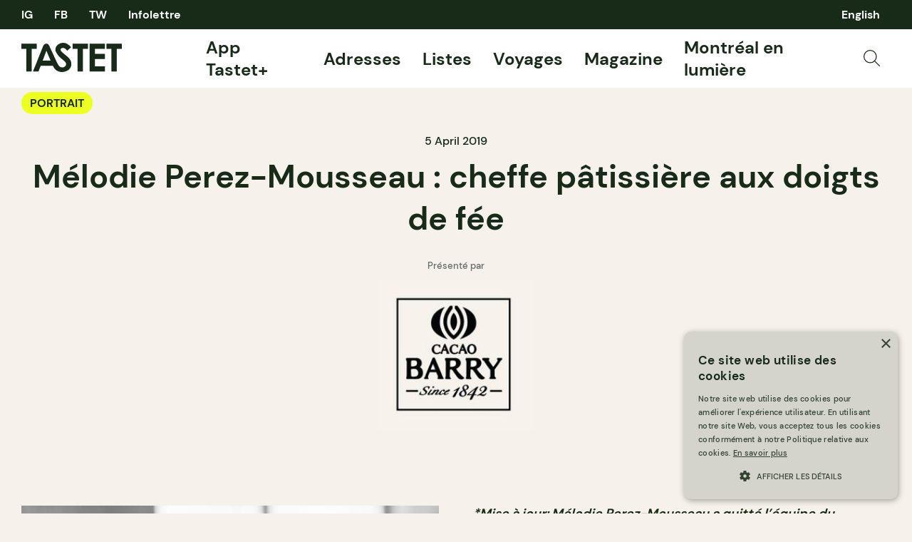

--- FILE ---
content_type: text/html; charset=UTF-8
request_url: https://tastet.ca/portraits/melodie-perez-mousseau-portrait/
body_size: 20718
content:
<!doctype html>
<html lang="fr-CA">
<head>
    <meta charset="utf-8">
    <meta name="viewport" content="width=device-width, initial-scale=1, maximum-scale=1, shrink-to-fit=no">
    <link rel="apple-touch-icon" sizes="180x180" href="/apple-touch-icon.png?v=2">
    <link rel="icon" type="image/png" sizes="32x32" href="/favicon-32x32.png?v=2">
    <link rel="icon" type="image/png" sizes="16x16" href="/favicon-16x16.png?v=2">
    <link rel="manifest" href="/site.webmanifest?v=2">
    <link rel="mask-icon" href="/safari-pinned-tab.svg?v=2" color="#182b18">
    <link rel="shortcut icon" href="/favicon.ico?v=2">
    <link rel="preload" as="script" href="https://securepubads.g.doubleclick.net/tag/js/gpt.js"/>
    <meta name="apple-mobile-web-app-title" content="Tastet">
    <meta name="application-name" content="Tastet">
    <meta name="msapplication-TileColor" content="#182b18">
    <meta name="theme-color" content="#f6f2eb">
    <script async="async" src="https://securepubads.g.doubleclick.net/tag/js/gpt.js"></script>
    <meta name='robots' content='index, follow, max-image-preview:large, max-snippet:-1, max-video-preview:-1' />
<link rel="alternate" href="https://tastet.ca/en/profiles/melodie-perez-mousseau-a-remarkable-pastry-chef/" hreflang="en" />
<link rel="alternate" href="https://tastet.ca/portraits/melodie-perez-mousseau-portrait/" hreflang="fr" />

	<!-- This site is optimized with the Yoast SEO Premium plugin v20.4 (Yoast SEO v20.4) - https://yoast.com/wordpress/plugins/seo/ -->
	<title>Mélodie Perez-Mousseau : cheffe pâtissière aux doigts de fée - Tastet</title><link rel="preload" href="https://tastet.ca/wp-content/themes/sage/public/images/search.svg?id=70a363f9c43ee111d3c13b0286e0119b" as="image" /><link rel="preload" href="https://images.tastet.ca/_/rs:fit:300:200:false:0/plain/local:///2022/01/cacao.jpg@" as="image" /><link rel="preload" href="https://images.tastet.ca/_/rs:fit:1080:720:false:0/plain/local:///2019/04/portrait-melodie-perez-mousseau.jpg@jpg" as="image" />
	<meta name="description" content="Présenté par Cacao Barry, voici un portrait de Mélodie Perez-Mousseau, cheffe pâtissière exceptionnelle du restaurant Hélicoptère et du café Hélico." />
	<link rel="canonical" href="https://tastet.ca/portraits/melodie-perez-mousseau-portrait/" />
	<meta property="og:locale" content="fr_CA" />
	<meta property="og:locale:alternate" content="en_US" />
	<meta property="og:type" content="article" />
	<meta property="og:title" content="Mélodie Perez-Mousseau : cheffe pâtissière aux doigts de fée" />
	<meta property="og:description" content="Présenté par Cacao Barry, voici un portrait de Mélodie Perez-Mousseau, cheffe pâtissière exceptionnelle du restaurant Hélicoptère et du café Hélico." />
	<meta property="og:url" content="https://tastet.ca/portraits/melodie-perez-mousseau-portrait/" />
	<meta property="og:site_name" content="Tastet" />
	<meta property="article:publisher" content="https://facebook.com/guidetastet" />
	<meta property="article:modified_time" content="2022-11-04T20:26:55+00:00" />
	<meta property="og:image" content="https://tastet.ca/wp-content/uploads/2019/04/portrait-melodie-perez-mousseau.jpg" />
	<meta property="og:image:width" content="1024" />
	<meta property="og:image:height" content="1534" />
	<meta property="og:image:type" content="image/jpeg" />
	<meta name="twitter:card" content="summary_large_image" />
	<meta name="twitter:site" content="@guidetastet" />
	<meta name="twitter:label1" content="Est. reading time" />
	<meta name="twitter:data1" content="9 minutes" />
	<script type="application/ld+json" class="yoast-schema-graph">{"@context":"https://schema.org","@graph":[{"@type":"WebPage","@id":"https://tastet.ca/portraits/melodie-perez-mousseau-portrait/","url":"https://tastet.ca/portraits/melodie-perez-mousseau-portrait/","name":"Mélodie Perez-Mousseau : cheffe pâtissière aux doigts de fée - Tastet","isPartOf":{"@id":"https://tastet.ca/#website"},"primaryImageOfPage":{"@id":"https://tastet.ca/portraits/melodie-perez-mousseau-portrait/#primaryimage"},"image":{"@id":"https://tastet.ca/portraits/melodie-perez-mousseau-portrait/#primaryimage"},"thumbnailUrl":"https://tastet.ca/wp-content/uploads/2019/04/portrait-melodie-perez-mousseau.jpg","datePublished":"2019-04-05T13:46:24+00:00","dateModified":"2022-11-04T20:26:55+00:00","description":"Présenté par Cacao Barry, voici un portrait de Mélodie Perez-Mousseau, cheffe pâtissière exceptionnelle du restaurant Hélicoptère et du café Hélico.","breadcrumb":{"@id":"https://tastet.ca/portraits/melodie-perez-mousseau-portrait/#breadcrumb"},"inLanguage":"fr-CA","potentialAction":[{"@type":"ReadAction","target":["https://tastet.ca/portraits/melodie-perez-mousseau-portrait/"]}]},{"@type":"ImageObject","inLanguage":"fr-CA","@id":"https://tastet.ca/portraits/melodie-perez-mousseau-portrait/#primaryimage","url":"https://tastet.ca/wp-content/uploads/2019/04/portrait-melodie-perez-mousseau.jpg","contentUrl":"https://tastet.ca/wp-content/uploads/2019/04/portrait-melodie-perez-mousseau.jpg","width":1024,"height":1534,"caption":"portrait melodie perez mousseau"},{"@type":"BreadcrumbList","@id":"https://tastet.ca/portraits/melodie-perez-mousseau-portrait/#breadcrumb","itemListElement":[{"@type":"ListItem","position":1,"name":"Accueil","item":"https://tastet.ca/"},{"@type":"ListItem","position":2,"name":"Portraits","item":"https://tastet.ca/portraits/"},{"@type":"ListItem","position":3,"name":"Mélodie Perez-Mousseau : cheffe pâtissière aux doigts de fée"}]},{"@type":"WebSite","@id":"https://tastet.ca/#website","url":"https://tastet.ca/","name":"Tastet","description":"If we talk about it, it&#039;s delicious!","publisher":{"@id":"https://tastet.ca/#organization"},"potentialAction":[{"@type":"SearchAction","target":{"@type":"EntryPoint","urlTemplate":"https://tastet.ca/?s={search_term_string}"},"query-input":"required name=search_term_string"}],"inLanguage":"fr-CA"},{"@type":"Organization","@id":"https://tastet.ca/#organization","name":"Tastet Inc","url":"https://tastet.ca/","logo":{"@type":"ImageObject","inLanguage":"fr-CA","@id":"https://tastet.ca/#/schema/logo/image/","url":"https://tastet.ca/wp-content/uploads/2012/08/tastet-logo.jpg","contentUrl":"https://tastet.ca/wp-content/uploads/2012/08/tastet-logo.jpg","width":200,"height":200,"caption":"Tastet Inc"},"image":{"@id":"https://tastet.ca/#/schema/logo/image/"},"sameAs":["https://facebook.com/guidetastet","https://twitter.com/guidetastet","https://instagram.com/tastet.ca","https://www.linkedin.com/company/tastet-ca/"]}]}</script>
	<!-- / Yoast SEO Premium plugin. -->


<link rel="alternate" type="application/rss+xml" title="Tastet &raquo; Feed" href="https://tastet.ca/feed/" />
<link rel='stylesheet' id='classic-theme-styles-css' href='https://tastet.ca/wp-includes/css/classic-themes.min.css?ver=6.2.2' media='all' />
<link rel='stylesheet' id='sage/app.css-css' href='https://tastet.ca/wp-content/themes/sage/public/styles/app.css?id=a2d77e7dcb9df31956f794da260c668c' media='all' />
<link rel='stylesheet' id='sage/reset.css-css' href='https://tastet.ca/wp-content/themes/sage/public/styles/reset.css?id=5d7ebb00c626ed3239a2b9f64f3a0ae8' media='all' />
<link rel="https://api.w.org/" href="https://tastet.ca/wp-json/" /><link rel="alternate" type="application/json" href="https://tastet.ca/wp-json/wp/v2/profiles/52320" /><link rel="wlwmanifest" type="application/wlwmanifest+xml" href="https://tastet.ca/wp-includes/wlwmanifest.xml" />
    <script>
        window.googletag = window.googletag || {cmd: []};

        googletag.cmd.push(function () {

            var size_leaderboard_top = googletag.sizeMapping()
                .addSize([1024, 0], [[300, 600], [600, 300], [300, 100], [970, 90], [970, 250], [728, 90], [300, 250]])
                .addSize([728, 0], [[300, 50], [300, 600], [300, 100], [300, 31], [320, 50], [300, 250], [728, 90], [300, 75]])
                .addSize([320, 0], [[300, 50], [300, 600], [300, 100], [300, 31], [320, 50], [300, 250], [300, 75]])
                .build();

            gam_leaderboard_top = googletag
                .defineSlot('/21852139018/Tastet', [[300, 600], [600, 300], [300, 100], [970, 90], [728, 90], [970, 250], [300, 250]], 'div-gpt-leaderboard-top')
                .defineSizeMapping(size_leaderboard_top)
                .addService(googletag.pubads());

            var size_leaderboard = googletag.sizeMapping()
                .addSize([1024, 0], [[300, 50], [300, 600], [600, 300], [300, 100], [300, 31], [320, 50], [300, 250], [728, 90], [300, 75]])
                .addSize([728, 0], [[300, 50], [300, 600], [300, 100], [300, 31], [320, 50], [300, 250], [728, 90], [300, 75]])
                .addSize([320, 0], [[300, 50], [300, 600], [300, 100], [300, 31], [320, 50], [300, 250], [300, 75]])
                .build();

            gam_leaderboard_middle = googletag
                .defineSlot('/21852139018/Tastet', [[300, 50], [300, 600], [600, 300], [300, 100], [300, 31], [320, 50], [300, 250], [728, 90], [300, 75]], 'div-gpt-leaderboard-middle')
                .defineSizeMapping(size_leaderboard)
                .addService(googletag.pubads());

            gam_leaderboard_bottom = googletag
                .defineSlot('/21852139018/Tastet', [[300, 50], [300, 600], [600, 300], [300, 100], [300, 31], [320, 50], [300, 250], [728, 90], [300, 75]], 'div-gpt-leaderboard-bottom')
                .defineSizeMapping(size_leaderboard)
                .addService(googletag.pubads());

            gam_box_medium = googletag
                .defineSlot('/21852139018/Tastet', [[300, 50], [300, 600], [300, 100], [300, 31], [320, 50], [300, 250], [300, 75]], 'div-gpt-box-medium')
                .addService(googletag.pubads());

            googletag.pubads().enableLazyLoad({
                fetchMarginPercent: 500,
                renderMarginPercent: 200,
                mobileScaling: 2.0
            });

                        googletag.pubads().setTargeting('PageName', ['Article']).setTargeting('PageID', ['52320']).setTargeting('PageLang', ['fr']).setTargeting('Region', ['QC']).setTargeting('Sponsor', ['CacaoBarry1221']);
                        googletag.enableServices();
        });
    </script>                <script>(function (w, d, s, l, i) {
                w[l] = w[l] || [];
                w[l].push({
                    'gtm.start':
                        new Date().getTime(), event: 'gtm.js'
                });
                var f = d.getElementsByTagName(s)[0],
                    j = d.createElement(s), dl = l != 'dataLayer' ? '&l=' + l : '';
                j.async = true;
                j.src =
                    'https://www.googletagmanager.com/gtm.js?id=' + i + dl;
                f.parentNode.insertBefore(j, f);
            })(window, document, 'script', 'dataLayer', 'GTM-WJ9ZM2R');</script>
    </head>
<body class="profiles-template-default single single-profiles postid-52320 wp-embed-responsive melodie-perez-mousseau-portrait">
    <noscript>
        <iframe src="https://www.googletagmanager.com/ns.html?id=GTM-WJ9ZM2R" height="0" width="0"
                style="display:none;visibility:hidden"></iframe>
    </noscript>
<div id="app">
    <div class="wrapper">
    <div data-module="sticky" class="sticky sticky--header">
                <header class="header" data-module="header">
            <div class="header--top cols container">
                <nav class="cols--left">
                    <ul class="social-links">
                        <li>
    <a href="https://instagram.com/tastet.ca" title="Instagram">
                    IG
            </a>
</li>
<li><a href="https://facebook.com/guidetastet" title="Facebook">
                    FB
            </a>
</li>
<li>
    <a href="https://twitter.com/guidetastet" title="Twitter">
                    TW
            </a>
</li>                        <li>
                            <button class="gtm__trigger" data-trigger="show_modal_newsletter"
                                    data-action="show_newsletter">Infolettre</button>
                        </li>
                    </ul>
                </nav>
                <nav class="header--quick cols--right">
                    <ul data-connection-html="quick_menu">
    
            	<li class="lang-item lang-item-29506 lang-item-en lang-item-first"><a  lang="en-CA" hreflang="en-CA" href="https://tastet.ca/en/profiles/melodie-perez-mousseau-a-remarkable-pastry-chef/">English</a></li>
    </ul>                </nav>
            </div>
            <div class="header--bottom cols container">
                <div class="cols--left">
                    <a href="https://tastet.ca/" title="Tastet" class="logo">
    <svg xmlns="http://www.w3.org/2000/svg" width="141.118" height="41" viewBox="0 0 141.118 41">
    <g id="Group_56" data-name="Group 56" transform="translate(-28 -59.5)">
        <path id="Path_30" data-name="Path 30"
              d="M97.209,84.549A15.547,15.547,0,0,0,94,80.178c-.6-.62-1.939-1.75-4.778-4.124a50.744,50.744,0,0,1-5.456-5.021,3.035,3.035,0,0,1-.666-1.861,2.283,2.283,0,0,1,.932-1.767,3.6,3.6,0,0,1,2.4-.784q3.007,0,5.909,4.04L97.85,65.8a20.313,20.313,0,0,0-5.734-4.941A12.058,12.058,0,0,0,86.544,59.5a10.752,10.752,0,0,0-7.649,2.909,9.241,9.241,0,0,0-3.1,6.976c0,1.877,1.276,3.925,2.518,5.811s2.953,4.035,7.212,7.507a28.465,28.465,0,0,1,4.338,4.065,4.448,4.448,0,0,1,.985,2.658,4.266,4.266,0,0,1-1.292,2.963,5.727,5.727,0,0,1-7.883.289c-1.293-1.005-2.364-3.013-4.079-6.341L67.742,64.963s-.294-.641-.54-1.153c-2.13-4.443-6.685-3.909-8.454-.005-.336.738-.464,1.074-.464,1.074L44.273,99.8H52l3.18-8.051,17.007,0h.144l.241.6c.016.033.032.065.049.1a14.138,14.138,0,0,0,4.851,5.928,13.266,13.266,0,0,0,6.009,2.06c3.848.445,9.129-1.288,11.345-3.38a10.439,10.439,0,0,0,3.325-7.943A10.9,10.9,0,0,0,97.209,84.549ZM63.163,70.584l5.875,13.91H57.92Z"
              fill="#182b18"/>
        <path id="Path_31" data-name="Path 31" d="M28,60.713H49.6v7.333H42.481V99.8H34.935V68.046H28Z" fill="#182b18"/>
        <path id="Path_32" data-name="Path 32" d="M99.958,60.713h21.6v7.333h-7.121V99.8h-7.546V68.046H99.958Z"
              fill="#182b18"/>
        <path id="Path_33" data-name="Path 33"
              d="M123.93,60.713h21.336v7.281h-13.95v7.068h13.95v7.146h-13.95V92.491h13.95V99.8H123.93Z" fill="#182b18"/>
        <path id="Path_34" data-name="Path 34" d="M147.515,60.713h21.6v7.333H162V99.8h-7.546V68.046h-6.936Z"
              fill="#182b18"/>
    </g>
</svg>  </a>                </div>
                <nav class="header--menu cols--right">
                    <ul class="main-menu">
    <!-- <li>
    <a href="https://app.tastet.co/map/list/1oEG7"target="_blank">Bonnes Tables AF</a>
  </li>
  <li>
                <a href="https://tastet.ca/carte">Carte</a>
  </li>-->
    <li>
                <a href="https://tastet.ca/app-tastet"> App Tastet+</a>
    </li>
    <li>
                <a href="https://tastet.ca/adresses/">Adresses</a>
    </li>
    <li>
                <a href="https://tastet.ca/listes/">Listes</a>
    </li>
    <li>
                <a href="https://tastet.ca/voyages/">Voyages</a>
    </li>
    <li class="has-sub-menu">
        <a href="https://tastet.ca/magazine/">Magazine</a>
        <ul class="sub-menu-toggle">
            <li><a href="https://tastet.ca/magazine/#magazine_featured">En vedette</a></li>
            <li><a href="https://tastet.ca/magazine/#magazine_latest_posts">Nouveautés</a></li>
            <li><a href="https://tastet.ca/magazine/#magazine_guides">Guides</a></li>
            <li><a href="https://tastet.ca/magazine/#magazine_profiles">Portraits</a></li>
            <li><a href="https://tastet.ca/magazine/#magazine_recipes">Recettes</a></li>
        </ul>
    </li>
        <li>
        <a href="https://tastet.ca/guides/montreal-en-lumiere/" target="_blank">Montréal en lumière</a>
    </li>
        
    
    
    
            <li class="menu-image">
            <button class="search_open gtm__trigger" data-action="show_search" data-trigger="show_search">
                <img data-perfmatters-preload src="https://tastet.ca/wp-content/themes/sage/public/images/search.svg?id=70a363f9c43ee111d3c13b0286e0119b" alt="Recherche" data-image-type="asset"/>
            </button>
        </li>
    </ul>
                </nav>
                <div class="header--mobile-options cols--right">
                                            <button class="search_open gtm__trigger" data-action="show_search" data-trigger="show_search">
                            <img data-perfmatters-preload src="https://tastet.ca/wp-content/themes/sage/public/images/search.svg?id=70a363f9c43ee111d3c13b0286e0119b" alt="Recherche" data-image-type="asset"/>
                        </button>
                                        <button element="mobile_btn" class="menu_open gtm__trigger" data-trigger="show_mobile_menu">
                        <span></span><span></span><span></span><span></span>
                    </button>
                </div>
            </div>
            <div class="header--mobile-menu">
                <div class="inner container">
                    <ul class="main-menu">
    <!-- <li>
    <a href="https://app.tastet.co/map/list/1oEG7"target="_blank">Bonnes Tables AF</a>
  </li>
  <li>
                <a href="https://tastet.ca/carte">Carte</a>
  </li>-->
    <li>
                <a href="https://tastet.ca/app-tastet"> App Tastet+</a>
    </li>
    <li>
                <a href="https://tastet.ca/adresses/">Adresses</a>
    </li>
    <li>
                <a href="https://tastet.ca/listes/">Listes</a>
    </li>
    <li>
                <a href="https://tastet.ca/voyages/">Voyages</a>
    </li>
    <li class="has-sub-menu">
        <a href="https://tastet.ca/magazine/">Magazine</a>
        <ul class="sub-menu-toggle">
            <li><a href="https://tastet.ca/magazine/#magazine_featured">En vedette</a></li>
            <li><a href="https://tastet.ca/magazine/#magazine_latest_posts">Nouveautés</a></li>
            <li><a href="https://tastet.ca/magazine/#magazine_guides">Guides</a></li>
            <li><a href="https://tastet.ca/magazine/#magazine_profiles">Portraits</a></li>
            <li><a href="https://tastet.ca/magazine/#magazine_recipes">Recettes</a></li>
        </ul>
    </li>
        <li>
        <a href="https://tastet.ca/guides/montreal-en-lumiere/" target="_blank">Montréal en lumière</a>
    </li>
        
    
    
    
            <li class="menu-image">
            <button class="search_open gtm__trigger" data-action="show_search" data-trigger="show_search">
                <img data-perfmatters-preload src="https://tastet.ca/wp-content/themes/sage/public/images/search.svg?id=70a363f9c43ee111d3c13b0286e0119b" alt="Recherche" data-image-type="asset"/>
            </button>
        </li>
    </ul>
                    <ul>
    <li>
                <a href="https://tastet.ca/a-propos/">À propos de Tastet</a>
    </li>
    <li>
                <a href="https://landing.tastet.ca/annoncez" class="exit">Annoncez avec nous</a>
    </li>
    <li>
        <button class="gtm__trigger" data-trigger="show_suggestion_footer"
                data-action="show_suggestion">Faire une suggestion</button>
    </li>
    <li>
        <a href="https://tastet.ca/legal/">Légal</a>
    </li>
            <li>
            Copyright &copy; 2026 Tastet
        </li>
    </ul>                </div>
            </div>
                            <div element="quicky" class="quick-search">
    <div class="container">
        <form role="search" method="get" class="form form--search" action="https://tastet.ca/">
    <label>
        <input
                type="search"
                autocomplete="off"
                placeholder="Recherche"
                value=""
                name="s"
        >
    </label>
    <button
            type="submit"
            class="gtm__trigger"
            data-trigger="search"
            data-action="search"
            title="Recherche">
        <img data-perfmatters-preload src="https://tastet.ca/wp-content/themes/sage/public/images/search.svg?id=70a363f9c43ee111d3c13b0286e0119b" alt="Recherche" data-image-type="asset"/>
    </button>
</form>

    </div>
</div>                    </header>
            </div>
    <main id="main">
                                            <article class="journal journal--profiles">
    <div class="journal--header container">
        <div class="cols">
            <div class="cols--left">
                <ul class="journal--types cols--left">
                    <li><a href="https://tastet.ca/portraits/" class="pill pill--tight">Portrait</a></li>
                </ul>
            </div>
            <div class="journal--actions cols--right">
                <ul class="stats">
        </ul>                <div class="interaction">
            <button class="interaction--btn gtm__trigger "
                data-item-id="52320" data-trigger="bookmark" data-action="bookmark">
            <svg xmlns="http://www.w3.org/2000/svg" width="17.765" height="20" viewBox="0 0 17.765 20">
    <path id="Path_4" data-name="Path 4" d="M895.5,4603l-8.382-4.81-8.382,4.81v-19H895.5Z"
          transform="translate(-878.235 -4583.5)" fill="none" stroke="#182b18" stroke-linejoin="round"
          stroke-width="1.1"/>
</svg>
          </button>
        </div>
            </div>
        </div>
        <time class="updated" datetime="2019-04-05T13:46:24+00:00" itemprop="datePublished"
              content="2019-04-05T13:46:24+00:00">
            5 April 2019
        </time>
        <h1 class="container--lg">Mélodie Perez-Mousseau : cheffe pâtissière aux doigts de fée</h1>
        <div class="presented">
        <span>Présenté par</span>
                    <span class="sponsor_view" data-sponsor-slug="cacao-barry">
                                    <a href="https://www.cacao-barry.com/fr-CA/" target="_blank" rel="noopener" title="Cacao Barry"
                       class="gtm__trigger exit" data-trigger="sponsor_click" data-trigger-type="cacao-barry">                                                                                 <picture itemprop="image" >
        <img data-perfmatters-preload src="https://images.tastet.ca/_/rs:fit:300:200:false:0/plain/local:///2022/01/cacao.jpg@"  alt="" loading="lazy" data-image-type="partner_lg" />
            </picture>
                                                 </a>
                    </span>
            </div>
    </div>
    <div class="banner banner--leaderboard banner--leaderboard-top banner--bg-highlight">
            <div class="container banner--inner">                            <small>Ces publicités, c&#039;est littéralement comme ça qu&#039;on est payé ☺</small>
                        <div class="banner--gam">
                <div id="div-gpt-leaderboard-top">
                    <script>
                        window.googletag && googletag.cmd.push(function () {
                            googletag.display(gam_leaderboard_top);
                        });
                    </script>
                </div>
            </div>
            </div>
    </div>        <div class="journal--content container">
        <div class="journal--cols">
            <div class="journal--cols-left journal--cover" itemprop="image">
                                    <picture itemprop="image" >
        <img data-perfmatters-preload src="https://images.tastet.ca/_/rs:fit:1080:720:false:0/plain/local:///2019/04/portrait-melodie-perez-mousseau.jpg@jpg"  alt="portrait melodie perez mousseau" loading="auto" data-image-type="cover" />
            </picture>
                                <div class="banner banner--box banner--box-medium banner--bg-highlight">
            <div class="container banner--inner">                            <small>Ces publicités, c&#039;est littéralement comme ça qu&#039;on est payé ☺</small>
                        <div class="banner--gam">
                <div id="div-gpt-box-medium">
                    <script>
                        window.googletag && googletag.cmd.push(function () {
                            googletag.display(gam_box_medium);
                        });
                    </script>
                </div>
            </div>
            </div>
    </div>            </div>
            <div class="journal--cols-right">
                <p><strong><em>*Mise à jour: Mélodie Perez-Mousseau a quitté l&#8217;équipe du restaurant <a href="/?p=34973" target="_blank" rel="noopener noreferrer">Hélicoptère</a> et du <a href="/?p=30756" target="_blank" rel="noopener noreferrer">café Hélico</a> en 2020.</em></strong></p>
<p>Mélodie Perez-Mousseau est une jeune cheffe pâtissière exceptionnelle. Portrait d&#8217;une femme inspirante, déterminée et passionnée.</p>
<h2>Une enfance autour de la bouffe</h2>
<p>Mélodie Perez-Mousseau a grandi entourée de bonne nourriture. Son père, boucher de troisième génération, possède depuis des années le Marché Mousseau, à Lavaltrie. « J’étais tout le temps là l’été ! J’emballais des brochettes et je faisais la caisse. » Au-delà de la boucherie, Mélodie a aussi toujours rêvé d’avoir sa propre chocolaterie. « Ma mère cuisinait beaucoup et le chocolat m’intéresse depuis que je suis toute jeune. J’ai toujours aimé ça et j’ai toujours pensé travailler dans le domaine. Par contre, quand j’ai voulu faire mon cours de cuisine, tout le monde m’a découragée en me disant que c’était vraiment un milieu de gars. »</p>
<p>Quelques années plus tard, Mélodie commence à travailler à la chocolaterie Le Cacaoyer, à l’Assomption. Elle commence ensuite une formation en pâtisserie à l’École secondaire Jacques-Rousseau, à Longueuil. « Je venais d’une école privée et j’étais un peu tannée de ce milieu-là. J’ai vraiment eu un coup de cœur pour cette école de cuisine. » En fait, Mélodie tombe en amour avec le métier de pâtissière. « J’ai adoré ça, c’est pas compliqué ! »</p>
<h2>Premières expériences en restauration</h2>
<p>Ce coup de cœur l’amène à réaliser son premier stage en restauration. « Je voulais faire un stage en cuisine, être dans une cuisine de restauration et non de pâtisserie pour bien voir la différence. » Mélodie commence donc au Europea avec comme mentor le meilleur ouvrier de France, Rolland Del Monte. « Travailler à ses côtés a été extraordinaire. » Cependant, l’expérience de Mélodie est loin d’être parfaite. Lorsqu’elle arrive, c’est la folie des fêtes de Noël ; le restaurant fournit le Europea, le Birks Café, aujourd’hui disparu, et deux autres restaurants de Jérôme Ferrer. L’espace est tout petit et le travail très exigeant. « Je me suis fait ramasser, j’ai été exploitée. Clairement. Ce n’était pas du tout une belle équipe pour une fille en cuisine, ç’a été très difficile. À cause des conditions de travail, l’horaire, le salaire et toute la rivalité entre cuisinier et pâtissier, il n’y a pas beaucoup de pâtissières en restauration. Dans beaucoup de cuisines, c’est comme ça et ce n’est pas le <em>fun. </em>Par contre, le beau côté, c’est qu’il y a toujours des défis ! »</p>
<p>Suite à cette expérience mitigée, Mélodie retourne dans une zone qu’elle aime : le chocolat. Elle obtient un poste à la Chocolaterie À la Truffe, dans le Vieux-Longueuil. « Ça, c’était tellement beau… Il y avait de belles grandes fenêtres et les clients, comme l’équipe, étaient supersympathiques. »</p>
<p>En 2012, Mélodie s’embarque dans une grande aventure : elle quitte pour participer aux Olympiades des Métiers, un concours pour jeunes adultes de moins de 21 ans. La compétition commence au niveau régional, puis provincial, puis pancanadien, puis mondial. Elle fait son chemin jusqu’à la finale mondiale (!) en Allemagne, où elle affronte 20 pays différents. « Je me suis consacrée à ça pendant un an. J’ai appris beaucoup de techniques que je n’aurais jamais apprises autrement. Je veux toujours atteindre la perfection, toujours me dépasser. Pendant un an, quatre jours par semaine, je faisais sans cesse la même routine. Parfois je réussissais, d’autres fois j’échouais. J’ai appris à être extrêmement rigoureuse et à gérer mon stress. »</p>
<p>Quand Mélodie rentre à Montréal après la compétition, elle fait ses débuts en restauration pour Éric Gonzalez à l’Auberge Saint-Gabriel. « Il a été un excellent mentor ! J’avais 18 ans. J’étais pâtissière avec deux autres personnes et je suis restée là un an. » Après quelques mois, Éric quitte pour prendre la tête de l’équipe des Enfants Terribles et Mélodie choisit de le suivre. « Mais ça ne marchait pas pour moi, et je suis partie avant que ça ne marche plus du tout. »</p>
<h2>Un passage formateur au Bouillon Bilk</h2>
<p>Ensuite, Mélodie va porter son CV au <a href="/?p=4830" target="_blank" rel="noopener noreferrer">Bouillon Bilk</a> et on l’embauche. Elle a 19 ans et commence comme commis pâtissière, aux côtés de la cheffe du sucré Marianne Lafleur. « Ç’a été la plus belle expérience de ma vie ! » Marianne quitte éventuellement pour aller travailler en Australie; Mélodie se fait donc proposer le poste de cheffe pâtissière. « Je trouvais que je n’avais pas l’expérience pour ça, mais ils m’ont donné ma chance. J’adorais la recherche et, en étant responsable de la carte et avec la confiance que le chef François Nadon avait en moi, j’ai tellement appris ! François est une sorte de génie des saveurs. C’est très impressionnant de devoir créer pour lui. L’optique du partage des idées, pour ensuite créer une carte comme je voulais… C’était top ! Avec lui, mon esprit s’est ouvert et c’était toujours superbeau et superbon. »</p>
<p>Mélodie commence par une carte de desserts simples pour apprendre à bien maîtriser tout ce qui entoure la fonction de cheffe pâtissière dans un des meilleurs restaurants de Montréal. Elle restera au <a href="/?p=4830">Bouillon Bilk</a> trois ans. « Au Bouillon Bilk, j’ai adoré l’accès privilégié qu’on avait à des produits exceptionnels, chose que je n’aurais peut-être pas eue ailleurs. J’étais toujours à la recherche de nouvelles techniques pour exploiter la singularité des produits qu’on recevait. »</p>
<p>Le <a href="/?p=8379" target="_blank" rel="noopener noreferrer">Cadet</a>, petit frère du restaurant <a href="/?p=4830" target="_blank" rel="noopener noreferrer">Bouillon Bilk</a>, ouvre ensuite ses portes et le travail de Mélodie passe de 100 clients à 200 clients. Mélodie fait donc face à davantage de pression au niveau de sa production. « Vers la fin de mon passage au <a href="/?p=4830" target="_blank" rel="noopener noreferrer">Bouillon Bilk</a>, je délaissais ma créativité pour la production, pour être certaine d’atteindre le standard que je souhaitais atteindre. Il aurait peut-être fallu que je sois moins perfectionniste ou que je me laisse aller un peu plus, mais je n’étais pas capable. Je n’arrivais plus à créer quelque chose à mon goût et qui représentait bien le Bouillon Bilk. J’étais finie, brûlée. J’ai fait un épuisement de restauration et j’ai décidé de partir en voyage. »</p>
<h2>La naissance du projet Hélicoptère</h2>
<p>Afin de se changer les idées, Mélodie part en Amérique du Sud, au Mexique et en Équateur toute seule. « J’avais besoin de décrocher. » À son retour, François lui offre à nouveau le poste de cheffe pâtissière au Bouillon Bilk. Elle y retourne dans l’espoir que ça puisse fonctionner à nouveau. Elle y reste six à huit mois avant de comprendre qu’elle ne peut plus du tout faire ce travail qu’elle avait tant aimé. Elle prend donc la décision de quitter. Son ami et collègue David Ollu choisit aussi de quitter le Bouillon Bilk, dans le but d’ouvrir avec elle un projet bien à eux. « On voulait vraiment continuer de travailler ensemble, mais moi j’en avais fini avec la restauration. Je voulais travailler de jour et David était conscient de ça. »</p>
<p>David commence alors à chercher un local qui pourrait convenir au futur restaurant. Éventuellement, David trouve l’espace idéal, dans le quartier d’Hochelaga ; il propose donc à Mélodie d’embarquer dans l’aventure. Elle dit oui, amenant le duo à ouvrir non pas un, mais bien deux établissements !</p>
<p>Et puis, par hasard, Mélodie tombe enceinte. « Ç’a vraiment été une surprise ! C’était un très mauvais <em>timing</em>. Je venais de dire deux semaines plus tôt que j’embarquais dans le projet ; il a donc fallu trouver quelqu’un qui me remplacerait, mais, heureusement, Natacha Lehmann du Plaza est venue porter son CV par pur hasard. C’était parfait, car on a toujours voulu travailler ensemble ; elle a donc tout de suite commencé avec nous ! »</p>
<p>« Quand on est entré dans le local, l’espace n’était pas très beau, pas très propre, pas très rien pantoute ! (<em>Rires</em>). Toutes les rénovations d’<a href="/?p=34973" target="_blank" rel="noopener noreferrer">Hélicoptère</a> ont été faites à la main. Ce projet, c’est le résultat d’un beau travail d’équipe ; tous les gens qui soutenaient David se sont présentés et on a senti que ça allait fonctionner. »</p>
<p>Et c’est ce que Mélodie a aimé le plus d’<a href="/?p=30756" target="_blank" rel="noopener noreferrer">Hélico</a> et d’<a href="/?p=53086" target="_blank" rel="noopener noreferrer">Hélicoptère</a> ; partir de zéro. « Contrairement au Cadet ou au Bouillon Bilk, David avait 30 ans, tout le projet était sur ses économies personnelles et le budget était très bas. On a tout donné à cet endroit et je suis assez fière de ce qu’on a sorti. Je devenais cependant de plus en plus grosse et de moins en moins patiente ! (<em>Rires</em>). Je me sentais comme une stagiaire pas très douée et, si Natacha n’avait pas été là, je n’aurais pas été capable de prendre part à cette aventure. En théorie, c’était moi la cheffe pâtissière, mais, en réalité, c’était elle. »</p>
<h2>Un projet d’équipe</h2>
<p>Ce dévouement au projet et cet esprit d’équipe sont au cœur de ce que Mélodie aime le plus d’<a href="/?p=34973" target="_blank" rel="noopener noreferrer">Hélicoptère</a> et d’<a href="/?p=30756" target="_blank" rel="noopener noreferrer">Hélico</a>. « Ce qui est bien du <a href="/?p=34973" target="_blank" rel="noopener noreferrer">Hélicoptère</a>, c’est que tout le monde travaille en équipe : cuisine et service, café et resto. Les pourboires du café et du resto sont même partagés entre serveurs et la cuisine. Ça donne une idée de l’esprit de la place, ça ajuste les salaires et ça rend la restauration plus agréable pour tout le monde. »</p>
<p>Dès leur ouverture à l’été 2018, le restaurant et le café ont reçu un accueil chaleureux du quartier. « C’est pas compliqué, j’aime tout de ce projet ! (<em>Rires</em>). J’aime qu’on soit partis de rien, que ça roule autant en si peu de temps, qu’on ait eu tellement de belles critiques. Je ne pensais pas que le quartier allait autant nous aimer rapidement. Les gens nous ont manifesté combien ils étaient heureux que quelque chose de <em>fun</em> ouvre ici. Car, dans le quartier Hochelaga, il y a de plus en plus de petites familles — en fait, <em>il y en a à la tonne</em>. On a des superbons commentaires et c’est rassurant de voir que David n’a pas mis ces efforts là pour rien. On a une équipe géniale qui partage un bel esprit et une même vision. »</p>
<h2>L’art et la pâtisserie</h2>
<p>Mélodie est une pâtissière extrêmement talentueuse et créative, dont le souci du détail caractérise les douceurs qu’elle confectionne au <a href="/?p=30756">Hélico</a> et au <a href="/?p=34973" target="_blank" rel="noopener noreferrer">Hélicoptère</a>. Généreuse et engagée dans son équipe, Mélodie a dû céder son poste à Natacha, le temps de sa grossesse surprise. « Ce que j’aime le plus dans mon travail, c’est la recherche et le développement. Mais, pour <a href="/?p=34973" target="_blank" rel="noopener noreferrer">Hélicoptère</a>, c’est vraiment Natacha qui a carte blanche. Dans mon parcours en pâtisserie, François m’a fait confiance, David m’a fait confiance et c’est à mon tour de lui faire confiance. Elle a le même genre d’expérience que moi, les mêmes idées et le même âge ; on a beaucoup de points en commun et on s’entraide dans nos processus créatifs. »</p>
<p>Au fil de ses années en pâtisserie, elle s’est aussi découvert une fibre artistique. « Je ne me considère pas tant comme une cheffe pâtissière, mais plus comme une pâtissière. Toute ma vie, j’ai toujours dit que j’étais nulle en dessin et en art, mais plus je vieillis, plus je comprends que c’est le contraire. La pâtisserie a vraiment fait ressortir ce côté artistique chez moi. Je réalise que ce que j’aime le plus faire, c’est faire de bonnes assiettes, mais aussi de <em>belles </em>assiettes ! J’ai beaucoup de plaisir à réfléchir et à créer une assiette selon les ingrédients qui la composent. » Et ce plaisir à créer de belles et bonnes choses lui a valu le prix Gault et Millau remis à la meilleure cheffe pâtissière, à seulement 22 ans.</p>
<p>« C’est important ce que tu manges, mais dans un repas tu te souviens toujours du dessert parce que c’est la dernière chose que tu as mangée. Avoir une super expérience de A à Z – des entrées, aux cocktails, aux plats, et finir par un bon dessert, tu peux pas mal te coucher ! C’est sûr que tu as passé une belle soirée. »</p>
<p>Elle a bien raison. On passe toujours d’excellentes soirées au <a href="/?p=34973" target="_blank" rel="noopener noreferrer">Hélicoptère</a> et on est toujours ravis de déguster les douces créations de la maison. De l’entrée jusqu’au dessert, on y savoure de véritables délices originaux et délicats, confectionnés par une équipe charmante et talentueuse.</p>
<p><strong>*<a href="https://www.cacao-barry.com/fr-CA" target="_blank" rel="noopener noreferrer">Cacao Barry</a></strong>, une entreprise française haut de gamme qui offre un chocolat des plus délicats et raffiné du monde ! Travaillant de pair avec les producteurs de cacaos et les chefs du monde entier, Cacao Barry propose une palette de produits de cacao, de chocolats de couverture, de produits à base de fruits secs, de chocolats provenant de plantations exclusives et aussi des recettes de chocolats succulentes.</p>
                <p class="credits">
                    <span itemprop="author">Écrit par Marilou Nantel</span><br/>
                                                                        <a href="https://www.twofoodphotographers.com/" class="exit" target="_blank">                                Photographié par Alison Slattery
                                </a>
                                                            </p>
            </div>
        </div>
    </div>
</article>
<div class="banner banner--leaderboard banner--leaderboard-middle banner--bg-highlight">
            <div class="container banner--inner">                            <small>Ces publicités, c&#039;est littéralement comme ça qu&#039;on est payé ☺</small>
                        <div class="banner--gam">
                <div id="div-gpt-leaderboard-middle">
                    <script>
                        window.googletag && googletag.cmd.push(function () {
                            googletag.display(gam_leaderboard_middle);
                        });
                    </script>
                </div>
            </div>
            </div>
    </div><section  class="list list--split list--related">
            <div class="list--header list--header-split container">
                <h2>Plus de portraits</h2>
                            </div>
            <div element="list" class="list--content list--content-split">
                                                                                                                <article class="card card--post card--vertical">
        <div class="card--media">
            <a href="https://tastet.ca/portraits/francis-blais-laudace-au-service-de-la-convivialite/">
                <picture itemprop="image" >
        <img src="https://images.tastet.ca/_/rs:fit:750:500:false:0/plain/local:///2025/08/franky-headshot-scaled.jpg@jpg"  alt="Francis blais" loading="lazy" data-image-type="card_vertical" />
            </picture>
            </a>
        </div>
        <div class="card--content">
            <div class="card--header cols">
                <ul class="card--types cols--left">
                    <li><a href="https://tastet.ca/portraits/" class="pill pill--tight">Portrait</a></li>
                </ul>
                <div class="cols--right">
                                            <div class="interaction">
            <button class="interaction--btn gtm__trigger "
                data-item-id="120941" data-trigger="bookmark" data-action="bookmark">
            <svg xmlns="http://www.w3.org/2000/svg" width="17.765" height="20" viewBox="0 0 17.765 20">
    <path id="Path_4" data-name="Path 4" d="M895.5,4603l-8.382-4.81-8.382,4.81v-19H895.5Z"
          transform="translate(-878.235 -4583.5)" fill="none" stroke="#182b18" stroke-linejoin="round"
          stroke-width="1.1"/>
</svg>
          </button>
        </div>
                                    </div>
            </div>
            <h3><a href="https://tastet.ca/portraits/francis-blais-laudace-au-service-de-la-convivialite/">Francis Blais : l’audace au service de la convivialité</a></h3>
                            <p class="card--excerpt">Lisez des portraits exclusifs sur les chefs, restaurateurs et entreprises à Montréal et au Québec : Francis Blais</p>
                        <div class="card--date">
                <time class="updated">
                    18 August 2025
                </time>
            </div>
            <div class="card--stats">
                <ul class="stats">
        </ul>            </div>
                            <div class="card--extra">
                                    </div>
                    </div>
    </article>
                                                                                                                        <article class="card card--post card--vertical">
        <div class="card--media">
            <a href="https://tastet.ca/portraits/cinq-questions-laurent-duvernay-tardif/">
                <picture itemprop="image" >
        <img src="https://images.tastet.ca/_/rs:fit:750:500:false:0/plain/local:///2021/02/7e45eb23-ccf9-4c0a-9d93-b61f4fdf7f5b-1.jpg@jpg"  alt="Cinq questions avec Laurent Duvernay-Tardif" loading="lazy" data-image-type="card_vertical" />
            </picture>
            </a>
        </div>
        <div class="card--content">
            <div class="card--header cols">
                <ul class="card--types cols--left">
                    <li><a href="https://tastet.ca/portraits/" class="pill pill--tight">Portrait</a></li>
                </ul>
                <div class="cols--right">
                                            <div class="interaction">
            <button class="interaction--btn gtm__trigger "
                data-item-id="86522" data-trigger="bookmark" data-action="bookmark">
            <svg xmlns="http://www.w3.org/2000/svg" width="17.765" height="20" viewBox="0 0 17.765 20">
    <path id="Path_4" data-name="Path 4" d="M895.5,4603l-8.382-4.81-8.382,4.81v-19H895.5Z"
          transform="translate(-878.235 -4583.5)" fill="none" stroke="#182b18" stroke-linejoin="round"
          stroke-width="1.1"/>
</svg>
          </button>
        </div>
                                    </div>
            </div>
            <h3><a href="https://tastet.ca/portraits/cinq-questions-laurent-duvernay-tardif/">Cinq questions à Laurent Duvernay-Tardif</a></h3>
                            <p class="card--excerpt">Cinq questions avec Laurent Duvernay-Tardif. On s&#039;entretient avec le joueur de foot montréalais pour lui poser quelques questions gastros.</p>
                        <div class="card--date">
                <time class="updated">
                    4 February 2021
                </time>
            </div>
            <div class="card--stats">
                <ul class="stats">
        </ul>            </div>
                            <div class="card--extra">
                                    </div>
                    </div>
    </article>
                                                                                                                        <article class="card card--post card--vertical">
        <div class="card--media">
            <a href="https://tastet.ca/portraits/canard-cafe-deux-proprietaires-determines/">
                <picture itemprop="image" >
        <img src="https://images.tastet.ca/_/rs:fit:750:500:false:0/plain/local:///2021/03/canard2.jpg@jpg"  alt="les proriétaires" loading="lazy" data-image-type="card_vertical" />
            </picture>
            </a>
        </div>
        <div class="card--content">
            <div class="card--header cols">
                <ul class="card--types cols--left">
                    <li><a href="https://tastet.ca/portraits/" class="pill pill--tight">Portrait</a></li>
                </ul>
                <div class="cols--right">
                                            <div class="interaction">
            <button class="interaction--btn gtm__trigger "
                data-item-id="87899" data-trigger="bookmark" data-action="bookmark">
            <svg xmlns="http://www.w3.org/2000/svg" width="17.765" height="20" viewBox="0 0 17.765 20">
    <path id="Path_4" data-name="Path 4" d="M895.5,4603l-8.382-4.81-8.382,4.81v-19H895.5Z"
          transform="translate(-878.235 -4583.5)" fill="none" stroke="#182b18" stroke-linejoin="round"
          stroke-width="1.1"/>
</svg>
          </button>
        </div>
                                    </div>
            </div>
            <h3><a href="https://tastet.ca/portraits/canard-cafe-deux-proprietaires-determines/">Canard Café: des propriétaires qui ont le cœur sur la main</a></h3>
                            <p class="card--excerpt">Pierre et Amélie sont devenus propriétaires du « Canard Café », anciennement connu sous le nom de « Hoche Café », en janvier 2020.</p>
                        <div class="card--date">
                <time class="updated">
                    29 March 2021
                </time>
            </div>
            <div class="card--stats">
                <ul class="stats">
        </ul>            </div>
                            <div class="card--extra">
                    <div class="presented">
        <span>Présenté par</span>
                    <span class="sponsor_view" data-sponsor-slug="canard-cafe">
                                    <a href="https://www.canardcafe.com/" target="_blank" rel="noopener" title="Canard Café"
                       class="gtm__trigger exit" data-trigger="sponsor_click" data-trigger-type="canard-cafe">                                                                                 <picture itemprop="image" >
        <img src="https://images.tastet.ca/_/rs:fit:120:80:false:0/plain/local:///2022/04/logocanardcafe800.png@"  alt="" loading="lazy" data-image-type="partner_sm" />
            </picture>
                                                 </a>
                    </span>
            </div>
                </div>
                    </div>
    </article>
                                                                        </div>
                    </section>
                <section data-module="more" data-count="9" data-name="latest"
                  class="list list--grid list--latest">
            <div class="list--header list--header-grid container">
                <h2>Du magazine</h2>
                            </div>
            <div element="list" class="list--content list--content-grid">
                                                                                                                                                                                                <article class="card card--post card--vertical">
        <div class="card--media">
            <a href="https://tastet.ca/critiques/hana-korean-steakhouse-restaurant-montreal/">
                <picture itemprop="image" >
        <img src="https://images.tastet.ca/_/rs:fit:750:500:false:0/plain/local:///2026/01/cover-wp-hana-korean-steakhouse-1-.jpg@jpg"  alt="Hana Korean Steakhouse" loading="lazy" data-image-type="card_vertical" />
            </picture>
            </a>
        </div>
        <div class="card--content">
            <div class="card--header cols">
                <ul class="card--types cols--left">
                    <li><a href="https://tastet.ca/critiques/" class="pill pill--tight">Critique</a></li>
                </ul>
                <div class="cols--right">
                                            <div class="interaction">
            <button class="interaction--btn gtm__trigger "
                data-item-id="123088" data-trigger="bookmark" data-action="bookmark">
            <svg xmlns="http://www.w3.org/2000/svg" width="17.765" height="20" viewBox="0 0 17.765 20">
    <path id="Path_4" data-name="Path 4" d="M895.5,4603l-8.382-4.81-8.382,4.81v-19H895.5Z"
          transform="translate(-878.235 -4583.5)" fill="none" stroke="#182b18" stroke-linejoin="round"
          stroke-width="1.1"/>
</svg>
          </button>
        </div>
                                    </div>
            </div>
            <h3><a href="https://tastet.ca/critiques/hana-korean-steakhouse-restaurant-montreal/">Hana Korean Steakhouse: steakhouse coréen qui élève le barbecue au rang d’expérience gastronomique</a></h3>
                            <p class="card--excerpt">Hana Korean Steakhouse ouvre ses portes dans le Vieux-Montréal et propose une expérience gastronomique coréenne festive.</p>
                        <div class="card--date">
                <time class="updated">
                    15 January 2026
                </time>
            </div>
            <div class="card--stats">
                <ul class="stats">
        </ul>            </div>
                            <div class="card--extra">
                                    </div>
                    </div>
    </article>
                                                                                                                                                                                                        <article class="card card--post card--vertical">
        <div class="card--media">
            <a href="https://tastet.ca/listes/les-meilleurs-delis-de-montreal/">
                <picture itemprop="image" >
        <img src="https://images.tastet.ca/_/rs:fit:750:500:false:0/plain/local:///2026/01/two-food-photographers-20-e1767969786885.jpg@jpg"  alt="les meilleurs delis" loading="lazy" data-image-type="card_vertical" />
            </picture>
            </a>
        </div>
        <div class="card--content">
            <div class="card--header cols">
                <ul class="card--types cols--left">
                    <li><a href="https://tastet.ca/listes/" class="pill pill--tight">Liste</a></li>
                </ul>
                <div class="cols--right">
                                            <div class="interaction">
            <button class="interaction--btn gtm__trigger "
                data-item-id="123003" data-trigger="bookmark" data-action="bookmark">
            <svg xmlns="http://www.w3.org/2000/svg" width="17.765" height="20" viewBox="0 0 17.765 20">
    <path id="Path_4" data-name="Path 4" d="M895.5,4603l-8.382-4.81-8.382,4.81v-19H895.5Z"
          transform="translate(-878.235 -4583.5)" fill="none" stroke="#182b18" stroke-linejoin="round"
          stroke-width="1.1"/>
</svg>
          </button>
        </div>
                                    </div>
            </div>
            <h3><a href="https://tastet.ca/listes/les-meilleurs-delis-de-montreal/">Les meilleurs delis de Montréal</a></h3>
                            <p class="card--excerpt">À Montréal, le deli est une institution : des adresses où le temps s’arrête et où le sandwich trône. Voici les meilleurs delis de la ville !</p>
                        <div class="card--date">
                <time class="updated">
                    14 January 2026
                </time>
            </div>
            <div class="card--stats">
                <ul class="stats">
        </ul>            </div>
                            <div class="card--extra">
                                    </div>
                    </div>
    </article>
                                                                                                                                                                                                        <article class="card card--post card--vertical">
        <div class="card--media">
            <a href="https://tastet.ca/listes/les-restaurants-les-plus-romantiques-de-montreal/">
                <picture itemprop="image" >
        <img src="https://images.tastet.ca/_/rs:fit:750:500:false:0/plain/local:///2025/02/restaurants-romantiques.jpg@jpg"  alt="Les restaurants les plus romantiques de Montréal" loading="lazy" data-image-type="card_vertical" />
            </picture>
            </a>
        </div>
        <div class="card--content">
            <div class="card--header cols">
                <ul class="card--types cols--left">
                    <li><a href="https://tastet.ca/listes/" class="pill pill--tight">Liste</a></li>
                </ul>
                <div class="cols--right">
                                            <div class="interaction">
            <button class="interaction--btn gtm__trigger "
                data-item-id="6585" data-trigger="bookmark" data-action="bookmark">
            <svg xmlns="http://www.w3.org/2000/svg" width="17.765" height="20" viewBox="0 0 17.765 20">
    <path id="Path_4" data-name="Path 4" d="M895.5,4603l-8.382-4.81-8.382,4.81v-19H895.5Z"
          transform="translate(-878.235 -4583.5)" fill="none" stroke="#182b18" stroke-linejoin="round"
          stroke-width="1.1"/>
</svg>
          </button>
        </div>
                                    </div>
            </div>
            <h3><a href="https://tastet.ca/listes/les-restaurants-les-plus-romantiques-de-montreal/">Les restaurants les plus romantiques de Montréal</a></h3>
                            <p class="card--excerpt">Notre liste des restaurants les plus romantiques de Montréal, des endroits intimes et chaleureux où l&#039;on mange très bien!</p>
                        <div class="card--date">
                <time class="updated">
                    14 January 2026
                </time>
            </div>
            <div class="card--stats">
                <ul class="stats">
        </ul>            </div>
                            <div class="card--extra">
                                    </div>
                    </div>
    </article>
                                                                                                                                                                                                        <article class="card card--post card--vertical">
        <div class="card--media">
            <a href="https://tastet.ca/critiques/wilensky-mile-end-montreal/">
                <picture itemprop="image" >
        <img src="https://images.tastet.ca/_/rs:fit:750:500:false:0/plain/local:///2017/09/wilensky-mile-end-montreal-7-e1504902126859.jpg@jpg"  alt="" loading="lazy" data-image-type="card_vertical" />
            </picture>
            </a>
        </div>
        <div class="card--content">
            <div class="card--header cols">
                <ul class="card--types cols--left">
                    <li><a href="https://tastet.ca/critiques/" class="pill pill--tight">Critique</a></li>
                </ul>
                <div class="cols--right">
                                            <div class="interaction">
            <button class="interaction--btn gtm__trigger "
                data-item-id="17807" data-trigger="bookmark" data-action="bookmark">
            <svg xmlns="http://www.w3.org/2000/svg" width="17.765" height="20" viewBox="0 0 17.765 20">
    <path id="Path_4" data-name="Path 4" d="M895.5,4603l-8.382-4.81-8.382,4.81v-19H895.5Z"
          transform="translate(-878.235 -4583.5)" fill="none" stroke="#182b18" stroke-linejoin="round"
          stroke-width="1.1"/>
</svg>
          </button>
        </div>
                                    </div>
            </div>
            <h3><a href="https://tastet.ca/critiques/wilensky-mile-end-montreal/">Wilensky : un classique simple et réussi</a></h3>
                            <p class="card--excerpt">On vous parle de Wilensky, une institution de Montréal qui offre un sandwich classique simple et réussi pour moins de 5$ !</p>
                        <div class="card--date">
                <time class="updated">
                    13 January 2026
                </time>
            </div>
            <div class="card--stats">
                <ul class="stats">
        </ul>            </div>
                            <div class="card--extra">
                                    </div>
                    </div>
    </article>
                                                                                                                                                                                                        <article class="card card--post card--vertical">
        <div class="card--media">
            <a href="https://tastet.ca/listes/meilleures-cotes-de-boeufs-de-montreal/">
                <picture itemprop="image" >
        <img src="https://images.tastet.ca/_/rs:fit:750:500:false:0/plain/local:///2016/05/meilleures-cote-de-boeuf-de-montreal.jpg@jpg"  alt="Côte de boeuf" loading="lazy" data-image-type="card_vertical" />
            </picture>
            </a>
        </div>
        <div class="card--content">
            <div class="card--header cols">
                <ul class="card--types cols--left">
                    <li><a href="https://tastet.ca/listes/" class="pill pill--tight">Liste</a></li>
                </ul>
                <div class="cols--right">
                                            <div class="interaction">
            <button class="interaction--btn gtm__trigger "
                data-item-id="7985" data-trigger="bookmark" data-action="bookmark">
            <svg xmlns="http://www.w3.org/2000/svg" width="17.765" height="20" viewBox="0 0 17.765 20">
    <path id="Path_4" data-name="Path 4" d="M895.5,4603l-8.382-4.81-8.382,4.81v-19H895.5Z"
          transform="translate(-878.235 -4583.5)" fill="none" stroke="#182b18" stroke-linejoin="round"
          stroke-width="1.1"/>
</svg>
          </button>
        </div>
                                    </div>
            </div>
            <h3><a href="https://tastet.ca/listes/meilleures-cotes-de-boeufs-de-montreal/">Où manger une bonne côte de bœuf à Montréal</a></h3>
                            <p class="card--excerpt">Amateurs de viande, carnivores, on vous a préparé une liste des restaurants où déguster les meilleures côtes de bœuf de Montréal.</p>
                        <div class="card--date">
                <time class="updated">
                    13 January 2026
                </time>
            </div>
            <div class="card--stats">
                <ul class="stats">
        </ul>            </div>
                            <div class="card--extra">
                                    </div>
                    </div>
    </article>
                                                                                                                                                                                                        <article class="card card--post card--vertical">
        <div class="card--media">
            <a href="https://tastet.ca/listes/lundi-midi/">
                <picture itemprop="image" >
        <img src="https://images.tastet.ca/_/rs:fit:750:500:false:0/plain/local:///2023/04/two-food-photographers-108.jpg@jpg"  alt="lundi midi" loading="lazy" data-image-type="card_vertical" />
            </picture>
            </a>
        </div>
        <div class="card--content">
            <div class="card--header cols">
                <ul class="card--types cols--left">
                    <li><a href="https://tastet.ca/listes/" class="pill pill--tight">Liste</a></li>
                </ul>
                <div class="cols--right">
                                            <div class="interaction">
            <button class="interaction--btn gtm__trigger "
                data-item-id="90718" data-trigger="bookmark" data-action="bookmark">
            <svg xmlns="http://www.w3.org/2000/svg" width="17.765" height="20" viewBox="0 0 17.765 20">
    <path id="Path_4" data-name="Path 4" d="M895.5,4603l-8.382-4.81-8.382,4.81v-19H895.5Z"
          transform="translate(-878.235 -4583.5)" fill="none" stroke="#182b18" stroke-linejoin="round"
          stroke-width="1.1"/>
</svg>
          </button>
        </div>
                                    </div>
            </div>
            <h3><a href="https://tastet.ca/listes/lundi-midi/">Lundi midi, où aller dîner ? Quelques suggestions</a></h3>
                            <p class="card--excerpt">C&#039;est souvent difficile de trouver un endroit où dîner un lundi midi, mais il y a toutefois d&#039;excellentes adresses qui choissisent d&#039;ouvrir !</p>
                        <div class="card--date">
                <time class="updated">
                    12 January 2026
                </time>
            </div>
            <div class="card--stats">
                <ul class="stats">
        </ul>            </div>
                            <div class="card--extra">
                                    </div>
                    </div>
    </article>
                                                                                                                                                                                                        <article class="card card--post card--vertical">
        <div class="card--media">
            <a href="https://tastet.ca/critiques/tabac-villeray-magnifique-cafe-buvette-de-quartier/">
                <picture itemprop="image" >
        <img src="https://images.tastet.ca/_/rs:fit:750:500:false:0/plain/local:///2023/01/dsc-8054-large.jpeg@jpg"  alt="" loading="lazy" data-image-type="card_vertical" />
            </picture>
            </a>
        </div>
        <div class="card--content">
            <div class="card--header cols">
                <ul class="card--types cols--left">
                    <li><a href="https://tastet.ca/critiques/" class="pill pill--tight">Critique</a></li>
                </ul>
                <div class="cols--right">
                                            <div class="interaction">
            <button class="interaction--btn gtm__trigger "
                data-item-id="107714" data-trigger="bookmark" data-action="bookmark">
            <svg xmlns="http://www.w3.org/2000/svg" width="17.765" height="20" viewBox="0 0 17.765 20">
    <path id="Path_4" data-name="Path 4" d="M895.5,4603l-8.382-4.81-8.382,4.81v-19H895.5Z"
          transform="translate(-878.235 -4583.5)" fill="none" stroke="#182b18" stroke-linejoin="round"
          stroke-width="1.1"/>
</svg>
          </button>
        </div>
                                    </div>
            </div>
            <h3><a href="https://tastet.ca/critiques/tabac-villeray-magnifique-cafe-buvette-de-quartier/">Tabac Villeray: magnifique café-buvette de quartier</a></h3>
                            <p class="card--excerpt">Café de jour et buvette le soir, Tabac Villeray est un endroit de rassemblement pour les gens du quartier.</p>
                        <div class="card--date">
                <time class="updated">
                    10 January 2026
                </time>
            </div>
            <div class="card--stats">
                <ul class="stats">
        </ul>            </div>
                            <div class="card--extra">
                                    </div>
                    </div>
    </article>
                                                                                                                                                                                                        <article class="card card--post card--vertical">
        <div class="card--media">
            <a href="https://tastet.ca/recettes/poulet-au-beurre-du-restaurant-gandhi/">
                <picture itemprop="image" >
        <img src="https://images.tastet.ca/_/rs:fit:750:500:false:0/plain/local:///2022/02/poulet-au-beurre-du-restaurant-gandhi-2.jpg@jpg"  alt="Poulet au beurre du restaurant Gandhi" loading="lazy" data-image-type="card_vertical" />
            </picture>
            </a>
        </div>
        <div class="card--content">
            <div class="card--header cols">
                <ul class="card--types cols--left">
                    <li><a href="https://tastet.ca/recettes/" class="pill pill--tight">Recette</a></li>
                </ul>
                <div class="cols--right">
                                            <div class="interaction">
            <button class="interaction--btn gtm__trigger "
                data-item-id="97448" data-trigger="bookmark" data-action="bookmark">
            <svg xmlns="http://www.w3.org/2000/svg" width="17.765" height="20" viewBox="0 0 17.765 20">
    <path id="Path_4" data-name="Path 4" d="M895.5,4603l-8.382-4.81-8.382,4.81v-19H895.5Z"
          transform="translate(-878.235 -4583.5)" fill="none" stroke="#182b18" stroke-linejoin="round"
          stroke-width="1.1"/>
</svg>
          </button>
        </div>
                                    </div>
            </div>
            <h3><a href="https://tastet.ca/recettes/poulet-au-beurre-du-restaurant-gandhi/">Poulet au beurre du restaurant Gandhi</a></h3>
                            <p class="card--excerpt">On a réussi à obtenir la plus populaire recette au Québec d&#039;un des meilleurs restos indiens : voici le poulet au beurre du restaurant Gandhi!</p>
                        <div class="card--date">
                <time class="updated">
                    9 January 2026
                </time>
            </div>
            <div class="card--stats">
                <ul class="stats">
        </ul>            </div>
                            <div class="card--extra">
                    <div class="presented">
        <span>Présenté par</span>
                    <span class="sponsor_view" data-sponsor-slug="creuset">
                                    <a href="https://www.lecreuset.ca/fr_CA/recettes?utm_source=tastet&utm_medium=referral&utm_campaign=TastetCookbook" target="_blank" rel="noopener" title="Creuset"
                       class="gtm__trigger exit" data-trigger="sponsor_click" data-trigger-type="creuset">                                                                                 <picture itemprop="image" >
        <img src="https://images.tastet.ca/_/rs:fit:120:80:false:0/plain/local:///2022/02/rs283-lecreuset-logo--orange-rgb.png@"  alt="" loading="lazy" data-image-type="partner_sm" />
            </picture>
                                                 </a>
                    </span>
            </div>
                </div>
                    </div>
    </article>
                                                                                                                                                                                                        <article class="card card--post card--vertical">
        <div class="card--media">
            <a href="https://tastet.ca/nouvelles/bossa-dix30-la-sandwicherie-culte-debarque-sur-la-rive-sud/">
                <picture itemprop="image" >
        <img src="https://images.tastet.ca/_/rs:fit:750:500:false:0/plain/local:///2026/01/601488939-26403791029211063-5586480714584935765-n-1-1.jpg@jpg"  alt="Bossa Dix30" loading="lazy" data-image-type="card_vertical" />
            </picture>
            </a>
        </div>
        <div class="card--content">
            <div class="card--header cols">
                <ul class="card--types cols--left">
                    <li><a href="https://tastet.ca/nouvelles/" class="pill pill--tight">Nouvelle</a></li>
                </ul>
                <div class="cols--right">
                                            <div class="interaction">
            <button class="interaction--btn gtm__trigger "
                data-item-id="123006" data-trigger="bookmark" data-action="bookmark">
            <svg xmlns="http://www.w3.org/2000/svg" width="17.765" height="20" viewBox="0 0 17.765 20">
    <path id="Path_4" data-name="Path 4" d="M895.5,4603l-8.382-4.81-8.382,4.81v-19H895.5Z"
          transform="translate(-878.235 -4583.5)" fill="none" stroke="#182b18" stroke-linejoin="round"
          stroke-width="1.1"/>
</svg>
          </button>
        </div>
                                    </div>
            </div>
            <h3><a href="https://tastet.ca/nouvelles/bossa-dix30-la-sandwicherie-culte-debarque-sur-la-rive-sud/">Bossa DIX30 : la sandwicherie culte débarque sur la Rive-Sud</a></h3>
                            <p class="card--excerpt">On a une bonne nouvelle pour tous ceux qui ont déjà fait la file sur Wellington (ou sur Masson) : Bossa s’installe au Quartier DIX30.</p>
                        <div class="card--date">
                <time class="updated">
                    9 January 2026
                </time>
            </div>
            <div class="card--stats">
                <ul class="stats">
        </ul>            </div>
                            <div class="card--extra">
                                    </div>
                    </div>
    </article>
                                                                                                                                                                                                        <article class="card card--post card--vertical">
        <div class="card--media">
            <a href="https://tastet.ca/listes/les-meilleurs-restaurants-apportez-votre-vin-de-montreal/">
                <picture itemprop="image" >
        <img src="https://images.tastet.ca/_/rs:fit:750:500:false:0/plain/local:///2024/11/tastet-cerf-volant-1.jpg@jpg"  alt="cerf-volant, restaurant montreal" loading="lazy" data-image-type="card_vertical" />
            </picture>
            </a>
        </div>
        <div class="card--content">
            <div class="card--header cols">
                <ul class="card--types cols--left">
                    <li><a href="https://tastet.ca/listes/" class="pill pill--tight">Liste</a></li>
                </ul>
                <div class="cols--right">
                                            <div class="interaction">
            <button class="interaction--btn gtm__trigger "
                data-item-id="6420" data-trigger="bookmark" data-action="bookmark">
            <svg xmlns="http://www.w3.org/2000/svg" width="17.765" height="20" viewBox="0 0 17.765 20">
    <path id="Path_4" data-name="Path 4" d="M895.5,4603l-8.382-4.81-8.382,4.81v-19H895.5Z"
          transform="translate(-878.235 -4583.5)" fill="none" stroke="#182b18" stroke-linejoin="round"
          stroke-width="1.1"/>
</svg>
          </button>
        </div>
                                    </div>
            </div>
            <h3><a href="https://tastet.ca/listes/les-meilleurs-restaurants-apportez-votre-vin-de-montreal/">Les meilleurs restaurants Apportez votre vin de Montréal</a></h3>
                            <p class="card--excerpt">On vous parle des meilleurs restaurants Apportez votre vin de Montréal où aller bien manger avec une bouteille de vin de votre choix !</p>
                        <div class="card--date">
                <time class="updated">
                    9 January 2026
                </time>
            </div>
            <div class="card--stats">
                <ul class="stats">
        </ul>            </div>
                            <div class="card--extra">
                                    </div>
                    </div>
    </article>
                                                                        </div>
                            <button element="more" data-card="vertical" class="cta cta--huge cta--inverted gtm__trigger"
                        data-trigger="load_more" data-trigger-type="latest">En voir plus</button>
                    </section>
                    </main>
    <footer class="footer ">
    <div class="container">
        <div class="cols">
            <div class="cols cols--left">
                <div class="footer--logos">
                    <a href="https://tastet.ca/" title="Tastet" class="logo">
    <svg xmlns="http://www.w3.org/2000/svg" width="141.118" height="41" viewBox="0 0 141.118 41">
    <g id="Group_56" data-name="Group 56" transform="translate(-28 -59.5)">
        <path id="Path_30" data-name="Path 30"
              d="M97.209,84.549A15.547,15.547,0,0,0,94,80.178c-.6-.62-1.939-1.75-4.778-4.124a50.744,50.744,0,0,1-5.456-5.021,3.035,3.035,0,0,1-.666-1.861,2.283,2.283,0,0,1,.932-1.767,3.6,3.6,0,0,1,2.4-.784q3.007,0,5.909,4.04L97.85,65.8a20.313,20.313,0,0,0-5.734-4.941A12.058,12.058,0,0,0,86.544,59.5a10.752,10.752,0,0,0-7.649,2.909,9.241,9.241,0,0,0-3.1,6.976c0,1.877,1.276,3.925,2.518,5.811s2.953,4.035,7.212,7.507a28.465,28.465,0,0,1,4.338,4.065,4.448,4.448,0,0,1,.985,2.658,4.266,4.266,0,0,1-1.292,2.963,5.727,5.727,0,0,1-7.883.289c-1.293-1.005-2.364-3.013-4.079-6.341L67.742,64.963s-.294-.641-.54-1.153c-2.13-4.443-6.685-3.909-8.454-.005-.336.738-.464,1.074-.464,1.074L44.273,99.8H52l3.18-8.051,17.007,0h.144l.241.6c.016.033.032.065.049.1a14.138,14.138,0,0,0,4.851,5.928,13.266,13.266,0,0,0,6.009,2.06c3.848.445,9.129-1.288,11.345-3.38a10.439,10.439,0,0,0,3.325-7.943A10.9,10.9,0,0,0,97.209,84.549ZM63.163,70.584l5.875,13.91H57.92Z"
              fill="#182b18"/>
        <path id="Path_31" data-name="Path 31" d="M28,60.713H49.6v7.333H42.481V99.8H34.935V68.046H28Z" fill="#182b18"/>
        <path id="Path_32" data-name="Path 32" d="M99.958,60.713h21.6v7.333h-7.121V99.8h-7.546V68.046H99.958Z"
              fill="#182b18"/>
        <path id="Path_33" data-name="Path 33"
              d="M123.93,60.713h21.336v7.281h-13.95v7.068h13.95v7.146h-13.95V92.491h13.95V99.8H123.93Z" fill="#182b18"/>
        <path id="Path_34" data-name="Path 34" d="M147.515,60.713h21.6v7.333H162V99.8h-7.546V68.046h-6.936Z"
              fill="#182b18"/>
    </g>
</svg>  </a>                    <ul class="social-links">
                        <li>
    <a href="https://instagram.com/tastet.ca" title="Instagram">
                    <img src="https://tastet.ca/wp-content/themes/sage/public/images/ig.svg?id=63aa8ab795c8b8daf4656ececc8b1da5" width="20" height="20" alt="Instagram logo" data-image-type="asset"/>
            </a>
</li>
<li><a href="https://facebook.com/guidetastet" title="Facebook">
                    <img src="https://tastet.ca/wp-content/themes/sage/public/images/fb.svg?id=5f1cfbb2e74b535c054f6b285e4f09e3" width="10" height="20" alt="Facebook logo" data-image-type="asset"/>
            </a>
</li>
<li>
    <a href="https://twitter.com/guidetastet" title="Twitter">
                    <img src="https://tastet.ca/wp-content/themes/sage/public/images/tw.svg?id=bc0f143838f1e4af3e63ceb6317704ef" width="24" height="20" alt="Twitter logo" data-image-type="asset"/>
            </a>
</li>                    </ul>
                </div>
                <div class="footer--menu">
                    <ul>
    <li>
                <a href="https://tastet.ca/a-propos/">À propos de Tastet</a>
    </li>
    <li>
                <a href="https://landing.tastet.ca/annoncez" class="exit">Annoncez avec nous</a>
    </li>
    <li>
        <button class="gtm__trigger" data-trigger="show_suggestion_footer"
                data-action="show_suggestion">Faire une suggestion</button>
    </li>
    <li>
        <a href="https://tastet.ca/legal/">Légal</a>
    </li>
    </ul>                </div>
            </div>
            <div class="cols--right footer--partners">
                Fiers partenaires :
    <ul>
                    <li>
                                    <a href="https://www.montrealenlumiere.com/" title="Montréal en lumière">                        <picture itemprop="image" >
        <img src="https://images.tastet.ca/_/rs:fit:150:100:false:0/plain/local:///2025/01/mel25-logo-renv.png@"  alt="" loading="lazy" data-image-type="partner_md" />
            </picture>
                        </a>
                            </li>
                    <li>
                                    <a href="https://alimentsduquebecaumenu.com/" title="Aliments du Québec au menu">                        <picture itemprop="image" >
        <img src="https://images.tastet.ca/_/rs:fit:150:100:false:0/plain/local:///2022/09/alimentsduquebec-logo-800-1.png@"  alt="" loading="lazy" data-image-type="partner_md" />
            </picture>
                        </a>
                            </li>
                    <li>
                                    <a href="https://muralfestival.com/" title="Québec cité">                        <picture itemprop="image" >
        <img src="https://images.tastet.ca/_/rs:fit:150:100:false:0/plain/local:///2025/01/logo-qccite-280x140-1.png@"  alt="" loading="lazy" data-image-type="partner_md" />
            </picture>
                        </a>
                            </li>
                    <li>
                                    <a href="https://www.asiasie.com/" title="Asieasie">                        <picture itemprop="image" >
        <img src="https://images.tastet.ca/_/rs:fit:150:100:false:0/plain/local:///2025/01/logo-asieasie-280x70-1.png@"  alt="" loading="lazy" data-image-type="partner_md" />
            </picture>
                        </a>
                            </li>
                    <li>
                                    <a href="https://www.sanpellegrino.com/" title="S.Pellegrino">                        <picture itemprop="image" >
        <img src="https://images.tastet.ca/_/rs:fit:150:100:false:0/plain/local:///2025/01/logo-spellegrino-280x80-1.png@"  alt="" loading="lazy" data-image-type="partner_md" />
            </picture>
                        </a>
                            </li>
                    <li>
                                    <a href="https://www.opentable.ca/" title="Opentable">                        <picture itemprop="image" >
        <img src="https://images.tastet.ca/_/rs:fit:150:100:false:0/plain/local:///2025/01/logo-opentable-280x65-1.png@"  alt="" loading="lazy" data-image-type="partner_md" />
            </picture>
                        </a>
                            </li>
                    <li>
                                    <a href="https://wwws.airfrance.ca/" title="Air France">                        <picture itemprop="image" >
        <img src="https://images.tastet.ca/_/rs:fit:150:100:false:0/plain/local:///2025/01/logo-airfrance-280x56-1.png@"  alt="" loading="lazy" data-image-type="partner_md" />
            </picture>
                        </a>
                            </li>
                    <li>
                                    <a href="https://www.ritzcarlton.com/fr/hotels/yulrm-the-ritz-carlton-montreal/" title="Ritz-Carlton Montréal">                        <picture itemprop="image" >
        <img src="https://images.tastet.ca/_/rs:fit:150:100:false:0/plain/local:///2025/01/logo-ritz-280x208-1.png@"  alt="" loading="lazy" data-image-type="partner_md" />
            </picture>
                        </a>
                            </li>
            </ul>
            </div>
        </div>
        <span class="footer--copy">&copy; 2026 Tastet</span>
    </div>
</footer>
<section is="connection" class="connection" data-open-selector="[data-action='show_connect']" hidden>
    <div class="connection--login">
        <div class="modal--header">
            Se connecter ou s’inscrire
            <button class="gtm__trigger modal--close-btn" data-trigger="close_modal_login" data-action="close"
                    element="close"
                    title="Fermer">
                <svg xmlns="http://www.w3.org/2000/svg" width="16.884" height="16.884" viewBox="0 0 16.884 16.884">
    <g id="Group_168" data-name="Group 168" transform="translate(-954.916 -2227.523)">
        <g id="Group_167" data-name="Group 167">
            <g id="Group_166" data-name="Group 166">
                <line id="Line_66" data-name="Line 66" x2="16" y2="16" transform="translate(955.358 2227.965)"
                      fill="none" stroke="#fff" stroke-width="1.25"/>
                <line id="Line_67" data-name="Line 67" x1="16" y2="16" transform="translate(955.358 2227.965)"
                      fill="none" stroke="#fff" stroke-width="1.25"/>
            </g>
        </g>
    </g>
</svg>            </button>
        </div>
        <div class="modal--main connection--main">
            <div class="connection--options">
                                    <div element="notification" class="notification--connection">
                        <template>
                            <div class="alert alert--error">
    {{ message }}
</div>                        </template>
                        <template id="update/guest">
                            <div class="alert alert--warning">
    Veuillez vous connecter ou vous abonner ci-dessous pour utiliser cette fonction.
</div>                        </template>
                        <template id="connect/no-email">
                            <div class="alert alert--warning">
    Nous avons besoin de votre email pour continuer.
</div>                        </template>
                        <template id="connect/no-confirm-email">
                            <div class="alert alert--warning">
    Désolée, nous avons des difficultés à vous connecter.
</div>                        </template>
                        <template id="sign-in/missing-email">
                            <div class="alert alert--warning">
    Désolé, ce lien de connexion par courriel a expiré. Veuillez entrer votre adresse électronique à nouveau afin de recevoir un nouveau lien par courriel.
</div>                        </template>
                        <template id="sign-in/error-sign-in">
                            <div class="alert alert--warning">
    Erreur de connexion, veuillez réessayer. Si cela persiste contactez le service client.
</div>                        </template>
                    </div>
                    <button class="gtm__trigger btn btn--gg" data-trigger="connect_google" data-action="connect_google">
                        <img src="https://tastet.ca/wp-content/themes/sage/public/images/login_gg.svg?id=064c9a8b780507f32c9080e0f384b8c4" alt="" data-image-type="asset"/> Connexion avec Google
                    </button>
                    <button class="gtm__trigger btn btn--fb" data-trigger="connect_facebook"
                            data-action="connect_facebook">
                        <img src="https://tastet.ca/wp-content/themes/sage/public/images/login_fb.svg?id=70a005919bcbd3d4cabc1000ae081d57" alt="" data-image-type="asset"/> Connexion avec Facebook
                    </button>
                    <button class="gtm__trigger btn btn--ap" data-trigger="connect_apple" data-action="connect_apple">
                        <img src="https://tastet.ca/wp-content/themes/sage/public/images/login_ap.svg?id=061d7ee1edf0dc9e966ac0a0d3b0b0d0" alt="" data-image-type="asset"/> Connexion avec Apple
                    </button>
                    <form element="loginForm" class="form form--login connection--box">
                        <h4><img src="https://tastet.ca/wp-content/themes/sage/public/images/login_mail.svg?id=913958a7eeb9d88c9bf0bce6da8820ab" alt=""
                                 data-image-type="asset"/> Connexion avec votre courriel</h4>
                        <label for="email">Courriel</label>
                        <input type="email" name="email"/>
                        <button class="gtm__trigger pill" data-trigger="connect_email">Connexion</button>
                    </form>
                            </div>
            <div class="connection--box connection--email-sent">
                <p>Un e-mail avec un lien de connexion vous a été envoyé à <span element="email">{{ email }}</span>. Vérifiez votre boîte courriel pour terminer la connexion.
                </p>
            </div>
            <small>Vous avez des difficultés à vous connecter ? Écrivez-nous à <a href="/cdn-cgi/l/email-protection#e0939590908f9294a0948193948594ce8381"><span class="__cf_email__" data-cfemail="3d4e484d4d524f497d495c4e495849135e5c">[email&#160;protected]</span></a>.</small>
        </div>
    </div>

    <div class="connection--welcome">
        <div class="modal--header">
            Parlez-nous un peu de vous…
        </div>
        <div class="modal--main connection--main">
            <p></p>
            <div data-connection-html="modal_user_preferences"></div>
            <div class="btns">
                <button class="gtm__trigger modal--close-txt" data-trigger="close_modal_login" data-action="close"
                        element="close">Enregistrer et fermer</button>
                                    <a href="https://tastet.ca/compte/?tab=preferences"
                       class="important">Mes préférences</a>
                            </div>
        </div>
    </div>

    <div element="loader" class="loader loader--modal" hidden>
    <div class="loader--inner"></div>
    <div class="loader--overlay"></div>
</div></section>

<section id="confirmEmail" data-open-selector="[data-action='show_confirm']" hidden>
    <form element="confirmEmailForm" id="confirmEmailForm" class="form form--login connection--box">
        <h4><img src="https://tastet.ca/wp-content/themes/sage/public/images/login_mail.svg?id=913958a7eeb9d88c9bf0bce6da8820ab" alt="" data-image-type="asset"/> Veuillez confirmer votre adresse email</h4>
        <label for="email">Courriel</label>
        <input type="email" name="email"/>
        <button class="gtm__trigger pill" data-trigger="confirm_connect_email">Connexion</button>
    </form>
</section>
<section data-module="modal" data-open-selector="[data-action='show_newsletter']" hidden>
    <div class="modal--header">
        S’abonner à l’infolettre
        <button class="gtm__trigger modal--close-btn" data-trigger="close_modal_newsletter" data-action="close"
                element="close" title="Fermer">
            <svg xmlns="http://www.w3.org/2000/svg" width="16.884" height="16.884" viewBox="0 0 16.884 16.884">
    <g id="Group_168" data-name="Group 168" transform="translate(-954.916 -2227.523)">
        <g id="Group_167" data-name="Group 167">
            <g id="Group_166" data-name="Group 166">
                <line id="Line_66" data-name="Line 66" x2="16" y2="16" transform="translate(955.358 2227.965)"
                      fill="none" stroke="#fff" stroke-width="1.25"/>
                <line id="Line_67" data-name="Line 67" x1="16" y2="16" transform="translate(955.358 2227.965)"
                      fill="none" stroke="#fff" stroke-width="1.25"/>
            </g>
        </g>
    </g>
</svg>        </button>
    </div>
    <div class="modal--main modal--main-newsletter">
        <form data-module="form" class="form form--newsletter" action="newsletter" method="AJAX">
    <input type="hidden" name="tag" value="Guest"/>
    <input type="hidden" name="fname" value=""/>
    <input type="hidden" name="lname" value=""/>
    <p>Saviez-vous que nous avons un condensé hebdomadaire ? Nous l’envoyons dans votre boîte de réception chaque samedi !</p>
    <div element="notification">
        <template id="message/success">
            <div class="alert alert--success">
    {{ message }}
</div>        </template>
        <template id="message/error">
            <div class="alert alert--error">
    {{ message }}
</div>        </template>
    </div>
    <div class="form--field form--field-huge">
        <input type="email" name="email" required placeholder="Courriel" value="">
            </div>
    <button type="submit" class="cta cta--inverted cta--huge">Soumettre</button>
</form>        <div element="loader" class="loader loader--modal" hidden>
    <div class="loader--inner"></div>
    <div class="loader--overlay"></div>
</div>    </div>
</section><section data-module="modal" data-open-selector="[data-action='show_suggestion']" hidden>
    <div class="modal--header">
        Faire une suggestion
        <button class="gtm__trigger modal--close-btn" data-trigger="close_modal_suggestion" data-action="close"
                element="close" title="Fermer">
            <svg xmlns="http://www.w3.org/2000/svg" width="16.884" height="16.884" viewBox="0 0 16.884 16.884">
    <g id="Group_168" data-name="Group 168" transform="translate(-954.916 -2227.523)">
        <g id="Group_167" data-name="Group 167">
            <g id="Group_166" data-name="Group 166">
                <line id="Line_66" data-name="Line 66" x2="16" y2="16" transform="translate(955.358 2227.965)"
                      fill="none" stroke="#fff" stroke-width="1.25"/>
                <line id="Line_67" data-name="Line 67" x1="16" y2="16" transform="translate(955.358 2227.965)"
                      fill="none" stroke="#fff" stroke-width="1.25"/>
            </g>
        </g>
    </g>
</svg>        </button>
    </div>
    <div class="modal--main modal--main-suggestion">
        <form data-module="form" class="form form--suggestion" action="suggestion" method="AJAX">
    <input type="hidden" name="tag" value="Guest"/>
    <input type="hidden" name="url" value="https://tastet.ca/portraits/melodie-perez-mousseau-portrait"/>
    <input type="checkbox" name="verif" value="1" style="display:none !important;" tabindex="-1" autocomplete="off">
    <div element="notification">
        <template id="message/success">
            <div class="alert alert--success">
    {{ message }}
</div>        </template>
        <template id="message/error">
            <div class="alert alert--error">
    {{ message }}
</div>        </template>
    </div>
    <div class="form--field">
        <input type="text" name="fname" placeholder="Prénom" value="">
    </div>
    <div class="form--field">
        <input type="text" name="lname" placeholder="Nom" value="">
    </div>
    <div class="form--field">
        <input type="email" name="email" placeholder="Courriel" value="">
    </div>
    <div class="form--field">
        <textarea name="details" placeholder="Message"></textarea>
        <br/><br/>
        <p>Saviez-vous que nous avons un condensé hebdomadaire ? Nous l’envoyons dans votre boîte de réception chaque samedi !</p>
        <input type="checkbox" id="subscribe" name="subscribe" value="1"
            class="form--hidden"/>
    <label class="checkbox" for="subscribe">
        <img src="https://tastet.ca/wp-content/themes/sage/public/images/checkbox.svg?id=76489fb7da595d86f15df779f3da8c8b" alt="" class="off" data-image-type="asset"/>
        <img src="https://tastet.ca/wp-content/themes/sage/public/images/checkbox_on.svg?id=3c4f742de4ae35ba009fce53843c543c" alt="" class="on" data-image-type="asset"/>
        Oui, abonnez-moi à l’infolettre
    </label>
    </div>
    <button type="submit" class="cta cta--inverted cta--huge">Soumettre</button>
</form>        <div element="loader" class="loader loader--modal" hidden>
    <div class="loader--inner"></div>
    <div class="loader--overlay"></div>
</div>    </div>
</section><section element="popup" id="popup" data-open-selector="[data-action='show_popup']" hidden>
    <form element="popupForm" id="popupForm" class="form form--login connection--box">
        <h4 id="errorPopupTitle"></h4>
        <div id="errorPopupBody"></div>
        <button class="pill close_popup_modal">OK</button>
    </form>
</section>
    <script data-cfasync="false" src="/cdn-cgi/scripts/5c5dd728/cloudflare-static/email-decode.min.js"></script><script type="text/javascript" charset="UTF-8"
            src="//cdn.cookie-script.com/s/ca595406339206a9efa7d317aa940480.js"></script>
</div>
<div element="loader" class="loader loader--app" hidden>
    <div class="loader--inner"></div>
    <div class="loader--overlay"></div>
</div></div>
<script id='sage/vendor.js-js-before'>
/*
 * ATTENTION: An "eval-source-map" devtool has been used.
 * This devtool is neither made for production nor for readable output files.
 * It uses "eval()" calls to create a separate source file with attached SourceMaps in the browser devtools.
 * If you are trying to read the output file, select a different devtool (https://webpack.js.org/configuration/devtool/)
 * or disable the default devtool with "devtool: false".
 * If you are looking for production-ready output files, see mode: "production" (https://webpack.js.org/configuration/mode/).
 */
/******/ (function() { // webpackBootstrap
/******/ 	"use strict";
/******/ 	var __webpack_modules__ = ({});
/************************************************************************/
/******/ 	// The module cache
/******/ 	var __webpack_module_cache__ = {};
/******/ 	
/******/ 	// The require function
/******/ 	function __webpack_require__(moduleId) {
/******/ 		// Check if module is in cache
/******/ 		var cachedModule = __webpack_module_cache__[moduleId];
/******/ 		if (cachedModule !== undefined) {
/******/ 			return cachedModule.exports;
/******/ 		}
/******/ 		// Create a new module (and put it into the cache)
/******/ 		var module = __webpack_module_cache__[moduleId] = {
/******/ 			// no module.id needed
/******/ 			// no module.loaded needed
/******/ 			exports: {}
/******/ 		};
/******/ 	
/******/ 		// Execute the module function
/******/ 		__webpack_modules__[moduleId].call(module.exports, module, module.exports, __webpack_require__);
/******/ 	
/******/ 		// Return the exports of the module
/******/ 		return module.exports;
/******/ 	}
/******/ 	
/******/ 	// expose the modules object (__webpack_modules__)
/******/ 	__webpack_require__.m = __webpack_modules__;
/******/ 	
/************************************************************************/
/******/ 	/* webpack/runtime/chunk loaded */
/******/ 	!function() {
/******/ 		var deferred = [];
/******/ 		__webpack_require__.O = function(result, chunkIds, fn, priority) {
/******/ 			if(chunkIds) {
/******/ 				priority = priority || 0;
/******/ 				for(var i = deferred.length; i > 0 && deferred[i - 1][2] > priority; i--) deferred[i] = deferred[i - 1];
/******/ 				deferred[i] = [chunkIds, fn, priority];
/******/ 				return;
/******/ 			}
/******/ 			var notFulfilled = Infinity;
/******/ 			for (var i = 0; i < deferred.length; i++) {
/******/ 				var chunkIds = deferred[i][0];
/******/ 				var fn = deferred[i][1];
/******/ 				var priority = deferred[i][2];
/******/ 				var fulfilled = true;
/******/ 				for (var j = 0; j < chunkIds.length; j++) {
/******/ 					if ((priority & 1 === 0 || notFulfilled >= priority) && Object.keys(__webpack_require__.O).every(function(key) { return __webpack_require__.O[key](chunkIds[j]); })) {
/******/ 						chunkIds.splice(j--, 1);
/******/ 					} else {
/******/ 						fulfilled = false;
/******/ 						if(priority < notFulfilled) notFulfilled = priority;
/******/ 					}
/******/ 				}
/******/ 				if(fulfilled) {
/******/ 					deferred.splice(i--, 1)
/******/ 					var r = fn();
/******/ 					if (r !== undefined) result = r;
/******/ 				}
/******/ 			}
/******/ 			return result;
/******/ 		};
/******/ 	}();
/******/ 	
/******/ 	/* webpack/runtime/compat get default export */
/******/ 	!function() {
/******/ 		// getDefaultExport function for compatibility with non-harmony modules
/******/ 		__webpack_require__.n = function(module) {
/******/ 			var getter = module && module.__esModule ?
/******/ 				function() { return module['default']; } :
/******/ 				function() { return module; };
/******/ 			__webpack_require__.d(getter, { a: getter });
/******/ 			return getter;
/******/ 		};
/******/ 	}();
/******/ 	
/******/ 	/* webpack/runtime/define property getters */
/******/ 	!function() {
/******/ 		// define getter functions for harmony exports
/******/ 		__webpack_require__.d = function(exports, definition) {
/******/ 			for(var key in definition) {
/******/ 				if(__webpack_require__.o(definition, key) && !__webpack_require__.o(exports, key)) {
/******/ 					Object.defineProperty(exports, key, { enumerable: true, get: definition[key] });
/******/ 				}
/******/ 			}
/******/ 		};
/******/ 	}();
/******/ 	
/******/ 	/* webpack/runtime/global */
/******/ 	!function() {
/******/ 		__webpack_require__.g = (function() {
/******/ 			if (typeof globalThis === 'object') return globalThis;
/******/ 			try {
/******/ 				return this || new Function('return this')();
/******/ 			} catch (e) {
/******/ 				if (typeof window === 'object') return window;
/******/ 			}
/******/ 		})();
/******/ 	}();
/******/ 	
/******/ 	/* webpack/runtime/hasOwnProperty shorthand */
/******/ 	!function() {
/******/ 		__webpack_require__.o = function(obj, prop) { return Object.prototype.hasOwnProperty.call(obj, prop); }
/******/ 	}();
/******/ 	
/******/ 	/* webpack/runtime/make namespace object */
/******/ 	!function() {
/******/ 		// define __esModule on exports
/******/ 		__webpack_require__.r = function(exports) {
/******/ 			if(typeof Symbol !== 'undefined' && Symbol.toStringTag) {
/******/ 				Object.defineProperty(exports, Symbol.toStringTag, { value: 'Module' });
/******/ 			}
/******/ 			Object.defineProperty(exports, '__esModule', { value: true });
/******/ 		};
/******/ 	}();
/******/ 	
/******/ 	/* webpack/runtime/jsonp chunk loading */
/******/ 	!function() {
/******/ 		// no baseURI
/******/ 		
/******/ 		// object to store loaded and loading chunks
/******/ 		// undefined = chunk not loaded, null = chunk preloaded/prefetched
/******/ 		// [resolve, reject, Promise] = chunk loading, 0 = chunk loaded
/******/ 		var installedChunks = {
/******/ 			"/scripts/manifest": 0,
/******/ 			"styles/reset": 0,
/******/ 			"styles/admin": 0,
/******/ 			"styles/editor": 0,
/******/ 			"styles/app": 0
/******/ 		};
/******/ 		
/******/ 		// no chunk on demand loading
/******/ 		
/******/ 		// no prefetching
/******/ 		
/******/ 		// no preloaded
/******/ 		
/******/ 		// no HMR
/******/ 		
/******/ 		// no HMR manifest
/******/ 		
/******/ 		__webpack_require__.O.j = function(chunkId) { return installedChunks[chunkId] === 0; };
/******/ 		
/******/ 		// install a JSONP callback for chunk loading
/******/ 		var webpackJsonpCallback = function(parentChunkLoadingFunction, data) {
/******/ 			var chunkIds = data[0];
/******/ 			var moreModules = data[1];
/******/ 			var runtime = data[2];
/******/ 			// add "moreModules" to the modules object,
/******/ 			// then flag all "chunkIds" as loaded and fire callback
/******/ 			var moduleId, chunkId, i = 0;
/******/ 			if(chunkIds.some(function(id) { return installedChunks[id] !== 0; })) {
/******/ 				for(moduleId in moreModules) {
/******/ 					if(__webpack_require__.o(moreModules, moduleId)) {
/******/ 						__webpack_require__.m[moduleId] = moreModules[moduleId];
/******/ 					}
/******/ 				}
/******/ 				if(runtime) var result = runtime(__webpack_require__);
/******/ 			}
/******/ 			if(parentChunkLoadingFunction) parentChunkLoadingFunction(data);
/******/ 			for(;i < chunkIds.length; i++) {
/******/ 				chunkId = chunkIds[i];
/******/ 				if(__webpack_require__.o(installedChunks, chunkId) && installedChunks[chunkId]) {
/******/ 					installedChunks[chunkId][0]();
/******/ 				}
/******/ 				installedChunks[chunkId] = 0;
/******/ 			}
/******/ 			return __webpack_require__.O(result);
/******/ 		}
/******/ 		
/******/ 		var chunkLoadingGlobal = self["webpackChunksage"] = self["webpackChunksage"] || [];
/******/ 		chunkLoadingGlobal.forEach(webpackJsonpCallback.bind(null, 0));
/******/ 		chunkLoadingGlobal.push = webpackJsonpCallback.bind(null, chunkLoadingGlobal.push.bind(chunkLoadingGlobal));
/******/ 	}();
/******/ 	
/************************************************************************/
/******/ 	
/******/ 	
/******/ })()
;
</script>
<script src='https://tastet.ca/wp-content/themes/sage/public/scripts/vendor.js?id=e7f18af82540a1789a401f202b12514d' id='sage/vendor.js-js'></script>
<script id='sage/app.js-js-extra'>
var settings = {"is_map":"","home_url":"https:\/\/tastet.ca","map_url":"https:\/\/tastet.ca\/carte","images_proxy_url":"https:\/\/images.tastet.ca","base_url":"https:\/\/tastet.ca\/wp-content\/themes\/sage","ajax_url":"https:\/\/tastet.ca\/wp-admin\/admin-ajax.php","ajax_nonce":"336ae87e24","session_token":"74231496faf0a027c6dc0778638962","lang":"fr","env":"production","is_logged_in":"","template":"Profile","user_id":"","merchant_name":"","map_center":{"lat":45.5263862,"lng":-73.5910446}};
</script>
<script src='https://tastet.ca/wp-content/themes/sage/public/scripts/app.js?id=0b70d0e2c0ceb5adec313843165dffbb' id='sage/app.js-js'></script>
<script type='text/javascript'>
(function() {
				var expirationDate = new Date();
				expirationDate.setTime( expirationDate.getTime() + 31536000 * 1000 );
				document.cookie = "pll_language=fr; expires=" + expirationDate.toUTCString() + "; path=/; secure; SameSite=Lax";
			}());
</script>
<script defer src="https://static.cloudflareinsights.com/beacon.min.js/vcd15cbe7772f49c399c6a5babf22c1241717689176015" integrity="sha512-ZpsOmlRQV6y907TI0dKBHq9Md29nnaEIPlkf84rnaERnq6zvWvPUqr2ft8M1aS28oN72PdrCzSjY4U6VaAw1EQ==" data-cf-beacon='{"version":"2024.11.0","token":"e805d3605f554e619aa3ebc734b44ef2","server_timing":{"name":{"cfCacheStatus":true,"cfEdge":true,"cfExtPri":true,"cfL4":true,"cfOrigin":true,"cfSpeedBrain":true},"location_startswith":null}}' crossorigin="anonymous"></script>
</body>
</html>


--- FILE ---
content_type: text/html; charset=utf-8
request_url: https://www.google.com/recaptcha/api2/aframe
body_size: 267
content:
<!DOCTYPE HTML><html><head><meta http-equiv="content-type" content="text/html; charset=UTF-8"></head><body><script nonce="hH9pnMRY2QL3DsNonUXFYg">/** Anti-fraud and anti-abuse applications only. See google.com/recaptcha */ try{var clients={'sodar':'https://pagead2.googlesyndication.com/pagead/sodar?'};window.addEventListener("message",function(a){try{if(a.source===window.parent){var b=JSON.parse(a.data);var c=clients[b['id']];if(c){var d=document.createElement('img');d.src=c+b['params']+'&rc='+(localStorage.getItem("rc::a")?sessionStorage.getItem("rc::b"):"");window.document.body.appendChild(d);sessionStorage.setItem("rc::e",parseInt(sessionStorage.getItem("rc::e")||0)+1);localStorage.setItem("rc::h",'1768674967296');}}}catch(b){}});window.parent.postMessage("_grecaptcha_ready", "*");}catch(b){}</script></body></html>

--- FILE ---
content_type: image/svg+xml
request_url: https://tastet.ca/wp-content/themes/sage/public/images/checkbox.svg?id=76489fb7da595d86f15df779f3da8c8b
body_size: -178
content:
<svg xmlns="http://www.w3.org/2000/svg" width="20" height="20" viewBox="0 0 20 20">
    <rect id="Rectangle_102" data-name="Rectangle 102" width="19" height="19" transform="translate(0.5 0.5)" fill="none"
          stroke="#182B18" stroke-linejoin="round" stroke-width="1"/>
</svg>
